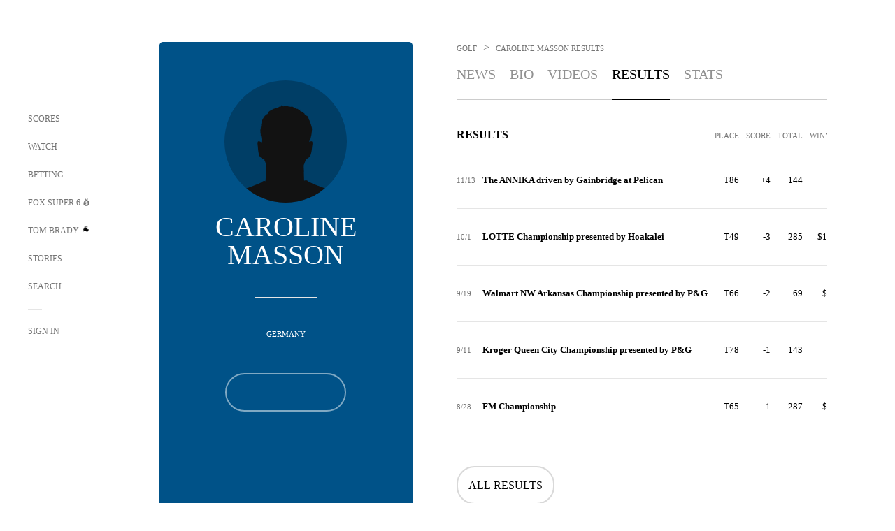

--- FILE ---
content_type: text/html; charset=utf-8
request_url: https://www.google.com/recaptcha/api2/aframe
body_size: 267
content:
<!DOCTYPE HTML><html><head><meta http-equiv="content-type" content="text/html; charset=UTF-8"></head><body><script nonce="40-FOj5Dv84Qto9uWE-eHg">/** Anti-fraud and anti-abuse applications only. See google.com/recaptcha */ try{var clients={'sodar':'https://pagead2.googlesyndication.com/pagead/sodar?'};window.addEventListener("message",function(a){try{if(a.source===window.parent){var b=JSON.parse(a.data);var c=clients[b['id']];if(c){var d=document.createElement('img');d.src=c+b['params']+'&rc='+(localStorage.getItem("rc::a")?sessionStorage.getItem("rc::b"):"");window.document.body.appendChild(d);sessionStorage.setItem("rc::e",parseInt(sessionStorage.getItem("rc::e")||0)+1);localStorage.setItem("rc::h",'1769087273522');}}}catch(b){}});window.parent.postMessage("_grecaptcha_ready", "*");}catch(b){}</script></body></html>

--- FILE ---
content_type: text/javascript; charset=utf-8
request_url: https://www.foxsports.com/_nuxt/aewH-ILO.js
body_size: 1119
content:
import{bT as k,aM as C,O as y,aN as N,aO as D,aP as P,aQ as w,ah as o,ai as a,aS as v,al as c,aV as m,aW as S,aU as u,ap as l,an as f,aX as B}from"#entry";var z=Object.defineProperty,O=Object.getOwnPropertyDescriptor,h=(e,s,p,d)=>{for(var n=d>1?void 0:d?O(s,p):s,b=e.length-1,t;b>=0;b--)(t=e[b])&&(n=(d?t(s,p,n):t(n))||n);return d&&n&&z(s,p,n),n};let i=class extends C{links;moreLinks;backgroundColor;isDesktop;isDropdownOpen=!1;isSubnavDDopen=!1;get headerBackgroundStyle(){return this.backgroundColor?`background-color: ${this.backgroundColor}`:""}isMoreSelected(){let e=!1;return this.moreLinks.forEach(s=>{s.isSelected===!0&&(e=!0)}),e}toggleSubnavDD(e){if(this.isBettingPage){e.urlPath&&(window.location.href=e.urlPath);return}const s=new y(this.$refs.subdd[0],()=>{this.isSubnavDDopen=!1});this.isSubnavDDopen=!0,s.addClickListener()}toggleMoreNav(){const e=new y(this.$refs.moreNav,()=>{this.isDropdownOpen=!1});this.isDropdownOpen=!0,e.addClickListener()}oddsSubNav(e){return e.subnavs&&e.subnavs.length>0&&this.isBettingPage&&this.isDesktop}get isBettingPage(){return N().name==="betting-page"}mounted(){this.isSubnavDDopen=this.isBettingPage&&this.isDesktop}};h([D({required:!0})],i.prototype,"links",2);h([D({required:!0})],i.prototype,"moreLinks",2);h([D({required:!1})],i.prototype,"backgroundColor",2);h([D({required:!1,default:!1})],i.prototype,"isDesktop",2);i=h([P],i);const T=k(i),$=["href"],M={key:0,class:"nav-item-horizontal-text ff-g fs-23 fs-xl-20 bold uc"},L={key:1,class:"nav-item-horizontal-text ff-g fs-23 fs-xl-20 bold uc"},_=["onClick"],q={key:0,class:"nav-item-horizontal-text ff-g fs-23 fs-xl-20 bold uc"},V={key:1,class:"nav-item-horizontal-text ff-g fs-23 fs-xl-20 bold uc"},j={key:2,class:"horizontal-subnav"},E=["href"],H=["href"],W={key:0,class:"flex-inline ht-55"},F={key:1,class:"flex-inline ht-55"};function Q(e,s,p,d,n,b){return a(),o("div",{class:u([{"more-open":e.isDropdownOpen},"secondary-nav nav-horizontal"])},[(a(!0),o(m,null,S(e.links,(t,g)=>(a(),o(m,null,[!t.disableLink&&!(t.showSubNav||e.oddsSubNav(t))?(a(),o("a",{key:g,href:t.urlPath,class:u([{"nav-selected":t.isSelected,"has-sub-nav":t.showSubNav||e.oddsSubNav(t)},"horizontal-nav-item"])},[e.isBettingPage?(a(),o("h3",M,l(t.navTitle),1)):(a(),o("h2",L,l(t.navTitle),1))],10,$)):(a(),o("div",{ref_for:!0,ref:"subdd",key:`${g}_nav_disabled_link`,class:u([{"nav-selected":t.isSelected,"has-sub-nav":t.showSubNav||e.oddsSubNav(t)},"horizontal-nav-item image-button"]),onClick:r=>e.toggleSubnavDD(t)},[e.isBettingPage?(a(),o("h3",q,l(t.navTitle),1)):(a(),o("h2",V,l(t.navTitle),1)),s[3]||(s[3]=v()),e.isSubnavDDopen?(a(),o("div",j,[e.isBettingPage?c("",!0):(a(),o("button",{key:0,class:"dropdown-close image-button close-icon-white hide-desktop","aria-label":"Close",onClick:s[0]||(s[0]=r=>e.isSubnavDDopen=!1)})),s[2]||(s[2]=v()),f("ul",null,[(a(!0),o(m,null,S(t.subnavs,r=>(a(),o("li",{key:r.model.navTitle},[r.disabled?c("",!0):(a(),o("a",{key:0,href:r.model.urlPath,class:u(["horizontal-nav-sub-item",{"nav-selected":r.model.selected}])},l(r.model.navTitle),11,E))]))),128))])])):c("",!0)],10,_))],64))),256)),s[8]||(s[8]=v()),e.moreLinks.length>0?(a(),o("button",{key:0,ref:"moreNav",class:u([{"nav-selected":e.isMoreSelected()},"horizontal-nav-item more-button image-button"]),"aria-label":"Open More Dropdown",onClick:s[1]||(s[1]=t=>e.toggleMoreNav())},[s[4]||(s[4]=f("span",{class:"nav-item-horizontal-text fs-23 fs-xl-20 ls-n-pt42 uc"},"More",-1)),s[5]||(s[5]=v()),s[6]||(s[6]=f("span",{class:"ic-arrow subnav"},null,-1)),s[7]||(s[7]=v()),f("ul",{style:B(e.headerBackgroundStyle),class:"more-nav list-no-style uc fs-23 fs-xl-20 ls-n-pt42"},[(a(!0),o(m,null,S(e.moreLinks,(t,g)=>(a(),o("li",{key:g},[f("a",{href:t.urlPath,class:u({"nav-selected":t.isSelected})},[e.isBettingPage?(a(),o("h3",W,l(t.navTitle),1)):(a(),o("h2",F,l(t.navTitle),1))],10,H)]))),128))],4)],2)):c("",!0)],2)}const U=w(T,[["render",Q]]);export{U as default};


--- FILE ---
content_type: text/javascript; charset=utf-8
request_url: https://www.foxsports.com/_nuxt/RRwIrDhJ.js
body_size: 481
content:
const __vite__mapDeps=(i,m=__vite__mapDeps,d=(m.f||(m.f=["./D7AYH7Og.js","./uF9dytqq.js","./entry.DSPFf9Jp.css","./NoDataAvailable.DH5HUrx3.css"])))=>i.map(i=>d[i]);
import{bT as w,aM as B,aO as h,aP as N,bg as P,b4 as $,_ as D,aQ as M,bq as _,ah as r,ai as a,aS as m,al as b,aV as f,aW as v,b3 as T,an as u,ap as L,ao as C}from"#entry";var O=Object.defineProperty,V=Object.getOwnPropertyDescriptor,p=(t,e,n,s)=>{for(var o=s>1?void 0:s?V(e,n):e,c=t.length-1,i;c>=0;c--)(i=t[c])&&(o=(s?i(e,n,o):i(o))||o);return s&&o&&O(e,n,o),o};let d=class extends B{viewModel;year;get sectionList(){return this.viewModel?.sectionList?this.viewModel?.sectionList:null}get moreLink(){return this.viewModel?.moreLink?this.viewModel?.moreLink:null}link(e){const[n,s]=e.split("?"),o=new URLSearchParams(s);return!e.includes("season")&&this.year&&o.set("season",this.year.toString()),`${n}?${o}`}};p([h({required:!0})],d.prototype,"viewModel",2);p([h({required:!1})],d.prototype,"year",2);d=p([N({components:{BifrostTable:$.BifrostTable,NoDataAvailable:P(()=>D(()=>import("./D7AYH7Og.js"),__vite__mapDeps([0,1,2,3]),import.meta.url))}})],d);const A=w(d),S={key:0,class:"gamelog-table"},E={key:0,class:"gamelog-full-cta"},W=["href"],q={class:"button-full pointer"},G={key:0},U=["href"],j={class:"button-full pointer"},I={key:1};function R(t,e,n,s,o,c){const i=_("BifrostTable"),k=_("NoDataAvailable");return t.sectionList&&t.sectionList.length?(a(),r("div",S,[(a(!0),r(f,null,v(t.sectionList,l=>(a(),r("div",{key:l},[(a(!0),r(f,null,v(l.tables,(g,y)=>(a(),T(i,{key:`table_${y}`,"table-data":g,class:"bifrost-table-truncated"},null,8,["table-data"]))),128)),e[0]||(e[0]=m()),l.moreLink?(a(),r("div",E,[u("a",{href:l.moreLink.webUrl},[u("button",q,L(l.moreLink.text),1)],8,W)])):b("",!0)]))),128)),e[1]||(e[1]=m()),t.moreLink?(a(),r("div",G,[u("a",{href:t.link(t.moreLink.webUrl)},[u("button",j,L(t.moreLink.text),1)],8,U)])):b("",!0)])):(a(),r("div",I,[C(k)]))}const Q=M(A,[["render",R],["__scopeId","data-v-cd8f7e51"]]);export{Q as default};
